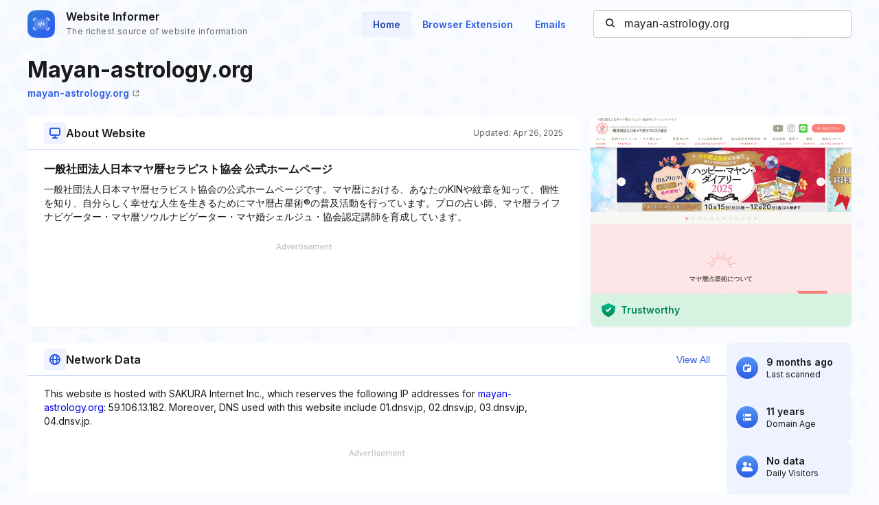

--- FILE ---
content_type: text/html; charset=utf-8
request_url: https://www.google.com/recaptcha/api2/aframe
body_size: 268
content:
<!DOCTYPE HTML><html><head><meta http-equiv="content-type" content="text/html; charset=UTF-8"></head><body><script nonce="CsB7TzEQTWFqO073tOWOwg">/** Anti-fraud and anti-abuse applications only. See google.com/recaptcha */ try{var clients={'sodar':'https://pagead2.googlesyndication.com/pagead/sodar?'};window.addEventListener("message",function(a){try{if(a.source===window.parent){var b=JSON.parse(a.data);var c=clients[b['id']];if(c){var d=document.createElement('img');d.src=c+b['params']+'&rc='+(localStorage.getItem("rc::a")?sessionStorage.getItem("rc::b"):"");window.document.body.appendChild(d);sessionStorage.setItem("rc::e",parseInt(sessionStorage.getItem("rc::e")||0)+1);localStorage.setItem("rc::h",'1769032648186');}}}catch(b){}});window.parent.postMessage("_grecaptcha_ready", "*");}catch(b){}</script></body></html>